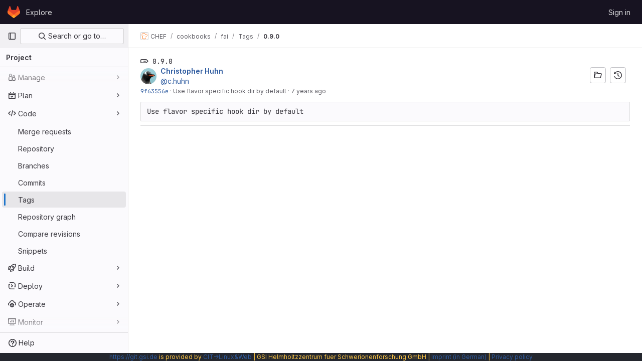

--- FILE ---
content_type: text/html; charset=utf-8
request_url: https://git.gsi.de/chef/cookbooks/fai/-/tags/0.9.0
body_size: 8668
content:




<!DOCTYPE html>
<html class="gl-light ui-neutral with-top-bar with-header with-system-footer" lang="en">
<head prefix="og: http://ogp.me/ns#">
<meta charset="utf-8">
<meta content="IE=edge" http-equiv="X-UA-Compatible">
<meta content="width=device-width, initial-scale=1" name="viewport">
<title>0.9.0 · Tags · CHEF / cookbooks / fai · GitLab</title>
<script>
//<![CDATA[
window.gon={};gon.api_version="v4";gon.default_avatar_url="https://git.gsi.de/assets/no_avatar-849f9c04a3a0d0cea2424ae97b27447dc64a7dbfae83c036c45b403392f0e8ba.png";gon.max_file_size=10;gon.asset_host=null;gon.webpack_public_path="/assets/webpack/";gon.relative_url_root="";gon.user_color_mode="gl-light";gon.user_color_scheme="white";gon.markdown_surround_selection=null;gon.markdown_automatic_lists=null;gon.math_rendering_limits_enabled=true;gon.recaptcha_api_server_url="https://www.recaptcha.net/recaptcha/api.js";gon.recaptcha_sitekey="";gon.gitlab_url="https://git.gsi.de";gon.promo_url="https://about.gitlab.com";gon.forum_url="https://forum.gitlab.com";gon.docs_url="https://docs.gitlab.com";gon.revision="6489124984c";gon.feature_category="source_code_management";gon.gitlab_logo="/assets/gitlab_logo-2957169c8ef64c58616a1ac3f4fc626e8a35ce4eb3ed31bb0d873712f2a041a0.png";gon.secure=true;gon.sprite_icons="/assets/icons-1dc8580f14b5de4dcf11c6c7326e55d1b3fb7c05afa8655c3f51c47ac154a434.svg";gon.sprite_file_icons="/assets/file_icons/file_icons-88a95467170997d6a4052c781684c8250847147987090747773c1ee27c513c5f.svg";gon.emoji_sprites_css_path="/assets/emoji_sprites-bd26211944b9d072037ec97cb138f1a52cd03ef185cd38b8d1fcc963245199a1.css";gon.emoji_backend_version=4;gon.gridstack_css_path="/assets/lazy_bundles/gridstack-f42069e5c7b1542688660592b48f2cbd86e26b77030efd195d124dbd8fe64434.css";gon.test_env=false;gon.disable_animations=false;gon.suggested_label_colors={"#cc338b":"Magenta-pink","#dc143c":"Crimson","#c21e56":"Rose red","#cd5b45":"Dark coral","#ed9121":"Carrot orange","#eee600":"Titanium yellow","#009966":"Green-cyan","#8fbc8f":"Dark sea green","#6699cc":"Blue-gray","#e6e6fa":"Lavender","#9400d3":"Dark violet","#330066":"Deep violet","#36454f":"Charcoal grey","#808080":"Gray"};gon.first_day_of_week=1;gon.time_display_relative=true;gon.time_display_format=0;gon.ee=false;gon.jh=false;gon.dot_com=false;gon.uf_error_prefix="UF";gon.pat_prefix="glpat-";gon.keyboard_shortcuts_enabled=true;gon.diagramsnet_url="https://embed.diagrams.net";gon.features={"uiForOrganizations":false,"organizationSwitching":false,"findAndReplace":false,"removeMonitorMetrics":true,"workItemViewForIssues":true,"mergeRequestDashboard":false,"newProjectCreationForm":false,"workItemsClientSideBoards":false,"glqlWorkItems":false,"showDateWhenRelativeTimeOverAYear":false};
//]]>
</script>






<link rel="stylesheet" href="/assets/application-c4f12d487ffe9f29f4599438965700abd85676ec2e190af5791e7dd7bcf0560f.css" />
<link rel="stylesheet" href="/assets/page_bundles/commit_description-1e2cba4dda3c7b30dd84924809020c569f1308dea51520fe1dd5d4ce31403195.css" /><link rel="stylesheet" href="/assets/page_bundles/work_items-36a77d0fce29762e54b0e18a5faebd79c895fa4378b038f4ef52c0b469566b8b.css" /><link rel="stylesheet" href="/assets/page_bundles/notes_shared-a4a075916eb03f69149eba8eaf8b8060cdc5a133c37fa9d2aa61ea06604e1104.css" />
<link rel="stylesheet" href="/assets/application_utilities-f77f86f78d4146d4c2c821bc481cee77b897df284886ad189d8dcb1234cb9651.css" />
<link rel="stylesheet" href="/assets/tailwind-bb35b47fc032907c1b3a56c26d99fb3abd5a49db7dba32325494f6d3935421a4.css" />


<link rel="stylesheet" href="/assets/fonts-fae5d3f79948bd85f18b6513a025f863b19636e85b09a1492907eb4b1bb0557b.css" />
<link rel="stylesheet" href="/assets/highlight/themes/white-4e2c1d00201832e6644c05ac01bd0bc4dae44d5d8cc10318f8b5adfb9f9bd562.css" />

<script src="/assets/webpack/runtime.03d84b5c.bundle.js" defer="defer"></script>
<script src="/assets/webpack/main.fc9401e7.chunk.js" defer="defer"></script>
<script src="/assets/webpack/tracker.61cfb76a.chunk.js" defer="defer"></script>
<script>
//<![CDATA[
window.snowplowOptions = {"namespace":"gl","hostname":"git.gsi.de:443","postPath":"/-/collect_events","forceSecureTracker":true,"appId":"gitlab_sm"}

gl = window.gl || {};
gl.snowplowStandardContext = {"schema":"iglu:com.gitlab/gitlab_standard/jsonschema/1-1-6","data":{"environment":"self-managed","source":"gitlab-rails","correlation_id":"01K9DMQZ3R5M1F8XDH2JZ40DF5","plan":"free","extra":{},"user_id":null,"global_user_id":null,"is_gitlab_team_member":null,"namespace_id":42,"ultimate_parent_namespace_id":41,"project_id":498,"feature_enabled_by_namespace_ids":null,"realm":null,"instance_id":null,"unique_instance_id":"f0493cce-a9fc-521f-aa3f-c0c360654be4","host_name":"git.gsi.de","instance_version":"18.1.6","context_generated_at":"2025-11-06T22:31:38.027Z"}}
gl.snowplowPseudonymizedPageUrl = "https://git.gsi.de/namespace42/project498/-/tags/0.9.0";
gl.maskedDefaultReferrerUrl = null;
gl.ga4MeasurementId = 'G-ENFH3X7M5Y';
gl.duoEvents = [];
gl.onlySendDuoEvents = false;


//]]>
</script>
<link rel="preload" href="/assets/application_utilities-f77f86f78d4146d4c2c821bc481cee77b897df284886ad189d8dcb1234cb9651.css" as="style" type="text/css">
<link rel="preload" href="/assets/application-c4f12d487ffe9f29f4599438965700abd85676ec2e190af5791e7dd7bcf0560f.css" as="style" type="text/css">
<link rel="preload" href="/assets/highlight/themes/white-4e2c1d00201832e6644c05ac01bd0bc4dae44d5d8cc10318f8b5adfb9f9bd562.css" as="style" type="text/css">
<link crossorigin="" href="https://events.gitlab.net" rel="preconnect">
<link as="font" crossorigin="" href="/assets/gitlab-sans/GitLabSans-1e0a5107ea3bbd4be93e8ad2c503467e43166cd37e4293570b490e0812ede98b.woff2" rel="preload">
<link as="font" crossorigin="" href="/assets/gitlab-sans/GitLabSans-Italic-38eaf1a569a54ab28c58b92a4a8de3afb96b6ebc250cf372003a7b38151848cc.woff2" rel="preload">
<link as="font" crossorigin="" href="/assets/gitlab-mono/GitLabMono-08d2c5e8ff8fd3d2d6ec55bc7713380f8981c35f9d2df14e12b835464d6e8f23.woff2" rel="preload">
<link as="font" crossorigin="" href="/assets/gitlab-mono/GitLabMono-Italic-38e58d8df29485a20c550da1d0111e2c2169f6dcbcf894f2cd3afbdd97bcc588.woff2" rel="preload">
<link rel="preload" href="/assets/fonts-fae5d3f79948bd85f18b6513a025f863b19636e85b09a1492907eb4b1bb0557b.css" as="style" type="text/css">




<script src="/assets/webpack/commons-pages.groups.harbor.repositories-pages.groups.new-pages.groups.packages-pages.groups.registr-aba9f596.6d1c9eac.chunk.js" defer="defer"></script>
<script src="/assets/webpack/commons-pages.search.show-super_sidebar.2ee706dd.chunk.js" defer="defer"></script>
<script src="/assets/webpack/super_sidebar.92fcacdb.chunk.js" defer="defer"></script>
<script src="/assets/webpack/commons-pages.projects-pages.projects.activity-pages.projects.alert_management.details-pages.project-f24f3db4.6950c0df.chunk.js" defer="defer"></script>
<script src="/assets/webpack/commons-pages.projects.tags.index-pages.projects.tags.show.a24cc7b4.chunk.js" defer="defer"></script>
<script src="/assets/webpack/pages.projects.tags.show.d4ccc41e.chunk.js" defer="defer"></script>

<meta content="object" property="og:type">
<meta content="GitLab" property="og:site_name">
<meta content="0.9.0 · Tags · CHEF / cookbooks / fai · GitLab" property="og:title">
<meta content="Generic FAI cookbook" property="og:description">
<meta content="https://git.gsi.de/assets/twitter_card-570ddb06edf56a2312253c5872489847a0f385112ddbcd71ccfa1570febab5d2.jpg" property="og:image">
<meta content="64" property="og:image:width">
<meta content="64" property="og:image:height">
<meta content="https://git.gsi.de/chef/cookbooks/fai/-/tags/0.9.0" property="og:url">
<meta content="summary" property="twitter:card">
<meta content="0.9.0 · Tags · CHEF / cookbooks / fai · GitLab" property="twitter:title">
<meta content="Generic FAI cookbook" property="twitter:description">
<meta content="https://git.gsi.de/assets/twitter_card-570ddb06edf56a2312253c5872489847a0f385112ddbcd71ccfa1570febab5d2.jpg" property="twitter:image">

<meta name="csrf-param" content="authenticity_token" />
<meta name="csrf-token" content="Y5ZcJbedgGGjzz7dfgO7KpgFPvEvogiDQtsMm7XrL5U132u9uTLoyykaFJRY4w6820wbKK8HDPtHIKvtMdQ9_g" />
<meta name="csp-nonce" />
<meta name="action-cable-url" content="/-/cable" />
<link href="/-/manifest.json" rel="manifest">
<link rel="icon" type="image/png" href="/assets/favicon-72a2cad5025aa931d6ea56c3201d1f18e68a8cd39788c7c80d5b2b82aa5143ef.png" id="favicon" data-original-href="/assets/favicon-72a2cad5025aa931d6ea56c3201d1f18e68a8cd39788c7c80d5b2b82aa5143ef.png" />
<link rel="apple-touch-icon" type="image/x-icon" href="/assets/apple-touch-icon-b049d4bc0dd9626f31db825d61880737befc7835982586d015bded10b4435460.png" />
<link href="/search/opensearch.xml" rel="search" title="Search GitLab" type="application/opensearchdescription+xml">




<meta content="Generic FAI cookbook" name="description">
<meta content="#ececef" name="theme-color">
</head>

<body class="tab-width-8 gl-browser-chrome gl-platform-mac body-fixed-scrollbar" data-group="cookbooks" data-group-full-path="chef/cookbooks" data-namespace-id="42" data-page="projects:tags:show" data-page-type-id="0.9.0" data-project="fai" data-project-full-path="chef/cookbooks/fai" data-project-id="498">
<div id="js-tooltips-container"></div>
<div id="js-drawer-container"></div>

<script>
//<![CDATA[
gl = window.gl || {};
gl.client = {"isChrome":true,"isMac":true};


//]]>
</script>


<header class="header-logged-out" data-testid="navbar">
<a class="gl-sr-only gl-accessibility" href="#content-body">Skip to content</a>
<div class="container-fluid">
<nav aria-label="Explore GitLab" class="header-logged-out-nav gl-flex gl-gap-3 gl-justify-between">
<div class="gl-flex gl-items-center gl-gap-1">
<span class="gl-sr-only">GitLab</span>
<a title="Homepage" id="logo" class="header-logged-out-logo has-tooltip" aria-label="Homepage" data-track-label="main_navigation" data-track-action="click_gitlab_logo_link" data-track-property="navigation_top" href="/"><svg aria-hidden="true" role="img" class="tanuki-logo" width="25" height="24" viewBox="0 0 25 24" fill="none" xmlns="http://www.w3.org/2000/svg">
  <path class="tanuki-shape tanuki" d="m24.507 9.5-.034-.09L21.082.562a.896.896 0 0 0-1.694.091l-2.29 7.01H7.825L5.535.653a.898.898 0 0 0-1.694-.09L.451 9.411.416 9.5a6.297 6.297 0 0 0 2.09 7.278l.012.01.03.022 5.16 3.867 2.56 1.935 1.554 1.176a1.051 1.051 0 0 0 1.268 0l1.555-1.176 2.56-1.935 5.197-3.89.014-.01A6.297 6.297 0 0 0 24.507 9.5Z"
        fill="#E24329"/>
  <path class="tanuki-shape right-cheek" d="m24.507 9.5-.034-.09a11.44 11.44 0 0 0-4.56 2.051l-7.447 5.632 4.742 3.584 5.197-3.89.014-.01A6.297 6.297 0 0 0 24.507 9.5Z"
        fill="#FC6D26"/>
  <path class="tanuki-shape chin" d="m7.707 20.677 2.56 1.935 1.555 1.176a1.051 1.051 0 0 0 1.268 0l1.555-1.176 2.56-1.935-4.743-3.584-4.755 3.584Z"
        fill="#FCA326"/>
  <path class="tanuki-shape left-cheek" d="M5.01 11.461a11.43 11.43 0 0 0-4.56-2.05L.416 9.5a6.297 6.297 0 0 0 2.09 7.278l.012.01.03.022 5.16 3.867 4.745-3.584-7.444-5.632Z"
        fill="#FC6D26"/>
</svg>

</a></div>
<ul class="gl-list-none gl-p-0 gl-m-0 gl-flex gl-gap-3 gl-items-center gl-grow">
<li class="header-logged-out-nav-item">
<a class="" href="/explore">Explore</a>
</li>
</ul>
<ul class="gl-list-none gl-p-0 gl-m-0 gl-flex gl-gap-3 gl-items-center gl-justify-end">
<li class="header-logged-out-nav-item">
<a href="/users/sign_in?redirect_to_referer=yes">Sign in</a>
</li>
</ul>
</nav>
</div>
</header>

<div class="layout-page page-with-super-sidebar">
<aside class="js-super-sidebar super-sidebar super-sidebar-loading" data-command-palette="{&quot;project_files_url&quot;:&quot;/chef/cookbooks/fai/-/files/master?format=json&quot;,&quot;project_blob_url&quot;:&quot;/chef/cookbooks/fai/-/blob/master&quot;}" data-force-desktop-expanded-sidebar="" data-is-saas="false" data-root-path="/" data-sidebar="{&quot;is_logged_in&quot;:false,&quot;context_switcher_links&quot;:[{&quot;title&quot;:&quot;Explore&quot;,&quot;link&quot;:&quot;/explore&quot;,&quot;icon&quot;:&quot;compass&quot;}],&quot;current_menu_items&quot;:[{&quot;id&quot;:&quot;project_overview&quot;,&quot;title&quot;:&quot;fai&quot;,&quot;entity_id&quot;:498,&quot;link&quot;:&quot;/chef/cookbooks/fai&quot;,&quot;link_classes&quot;:&quot;shortcuts-project&quot;,&quot;is_active&quot;:false},{&quot;id&quot;:&quot;manage_menu&quot;,&quot;title&quot;:&quot;Manage&quot;,&quot;icon&quot;:&quot;users&quot;,&quot;avatar_shape&quot;:&quot;rect&quot;,&quot;link&quot;:&quot;/chef/cookbooks/fai/activity&quot;,&quot;is_active&quot;:false,&quot;items&quot;:[{&quot;id&quot;:&quot;activity&quot;,&quot;title&quot;:&quot;Activity&quot;,&quot;link&quot;:&quot;/chef/cookbooks/fai/activity&quot;,&quot;link_classes&quot;:&quot;shortcuts-project-activity&quot;,&quot;is_active&quot;:false},{&quot;id&quot;:&quot;members&quot;,&quot;title&quot;:&quot;Members&quot;,&quot;link&quot;:&quot;/chef/cookbooks/fai/-/project_members&quot;,&quot;is_active&quot;:false},{&quot;id&quot;:&quot;labels&quot;,&quot;title&quot;:&quot;Labels&quot;,&quot;link&quot;:&quot;/chef/cookbooks/fai/-/labels&quot;,&quot;is_active&quot;:false}],&quot;separated&quot;:false},{&quot;id&quot;:&quot;plan_menu&quot;,&quot;title&quot;:&quot;Plan&quot;,&quot;icon&quot;:&quot;planning&quot;,&quot;avatar_shape&quot;:&quot;rect&quot;,&quot;link&quot;:&quot;/chef/cookbooks/fai/-/issues&quot;,&quot;is_active&quot;:false,&quot;items&quot;:[{&quot;id&quot;:&quot;project_issue_list&quot;,&quot;title&quot;:&quot;Issues&quot;,&quot;link&quot;:&quot;/chef/cookbooks/fai/-/issues&quot;,&quot;link_classes&quot;:&quot;shortcuts-issues has-sub-items&quot;,&quot;pill_count_field&quot;:&quot;openIssuesCount&quot;,&quot;pill_count_dynamic&quot;:false,&quot;is_active&quot;:false},{&quot;id&quot;:&quot;boards&quot;,&quot;title&quot;:&quot;Issue boards&quot;,&quot;link&quot;:&quot;/chef/cookbooks/fai/-/boards&quot;,&quot;link_classes&quot;:&quot;shortcuts-issue-boards&quot;,&quot;is_active&quot;:false},{&quot;id&quot;:&quot;milestones&quot;,&quot;title&quot;:&quot;Milestones&quot;,&quot;link&quot;:&quot;/chef/cookbooks/fai/-/milestones&quot;,&quot;is_active&quot;:false},{&quot;id&quot;:&quot;project_wiki&quot;,&quot;title&quot;:&quot;Wiki&quot;,&quot;link&quot;:&quot;/chef/cookbooks/fai/-/wikis/home&quot;,&quot;link_classes&quot;:&quot;shortcuts-wiki&quot;,&quot;is_active&quot;:false},{&quot;id&quot;:&quot;external_wiki&quot;,&quot;title&quot;:&quot;External wiki&quot;,&quot;link&quot;:&quot;https://wiki.gsi.de&quot;,&quot;link_classes&quot;:&quot;shortcuts-external_wiki&quot;,&quot;is_active&quot;:false}],&quot;separated&quot;:false},{&quot;id&quot;:&quot;code_menu&quot;,&quot;title&quot;:&quot;Code&quot;,&quot;icon&quot;:&quot;code&quot;,&quot;avatar_shape&quot;:&quot;rect&quot;,&quot;link&quot;:&quot;/chef/cookbooks/fai/-/merge_requests&quot;,&quot;is_active&quot;:true,&quot;items&quot;:[{&quot;id&quot;:&quot;project_merge_request_list&quot;,&quot;title&quot;:&quot;Merge requests&quot;,&quot;link&quot;:&quot;/chef/cookbooks/fai/-/merge_requests&quot;,&quot;link_classes&quot;:&quot;shortcuts-merge_requests&quot;,&quot;pill_count_field&quot;:&quot;openMergeRequestsCount&quot;,&quot;pill_count_dynamic&quot;:false,&quot;is_active&quot;:false},{&quot;id&quot;:&quot;files&quot;,&quot;title&quot;:&quot;Repository&quot;,&quot;link&quot;:&quot;/chef/cookbooks/fai/-/tree/master&quot;,&quot;link_classes&quot;:&quot;shortcuts-tree&quot;,&quot;is_active&quot;:false},{&quot;id&quot;:&quot;branches&quot;,&quot;title&quot;:&quot;Branches&quot;,&quot;link&quot;:&quot;/chef/cookbooks/fai/-/branches&quot;,&quot;is_active&quot;:false},{&quot;id&quot;:&quot;commits&quot;,&quot;title&quot;:&quot;Commits&quot;,&quot;link&quot;:&quot;/chef/cookbooks/fai/-/commits/master?ref_type=heads&quot;,&quot;link_classes&quot;:&quot;shortcuts-commits&quot;,&quot;is_active&quot;:false},{&quot;id&quot;:&quot;tags&quot;,&quot;title&quot;:&quot;Tags&quot;,&quot;link&quot;:&quot;/chef/cookbooks/fai/-/tags&quot;,&quot;is_active&quot;:true},{&quot;id&quot;:&quot;graphs&quot;,&quot;title&quot;:&quot;Repository graph&quot;,&quot;link&quot;:&quot;/chef/cookbooks/fai/-/network/master?ref_type=heads&quot;,&quot;link_classes&quot;:&quot;shortcuts-network&quot;,&quot;is_active&quot;:false},{&quot;id&quot;:&quot;compare&quot;,&quot;title&quot;:&quot;Compare revisions&quot;,&quot;link&quot;:&quot;/chef/cookbooks/fai/-/compare?from=master\u0026to=master&quot;,&quot;is_active&quot;:false},{&quot;id&quot;:&quot;project_snippets&quot;,&quot;title&quot;:&quot;Snippets&quot;,&quot;link&quot;:&quot;/chef/cookbooks/fai/-/snippets&quot;,&quot;link_classes&quot;:&quot;shortcuts-snippets&quot;,&quot;is_active&quot;:false}],&quot;separated&quot;:false},{&quot;id&quot;:&quot;build_menu&quot;,&quot;title&quot;:&quot;Build&quot;,&quot;icon&quot;:&quot;rocket&quot;,&quot;avatar_shape&quot;:&quot;rect&quot;,&quot;link&quot;:&quot;/chef/cookbooks/fai/-/pipelines&quot;,&quot;is_active&quot;:false,&quot;items&quot;:[{&quot;id&quot;:&quot;pipelines&quot;,&quot;title&quot;:&quot;Pipelines&quot;,&quot;link&quot;:&quot;/chef/cookbooks/fai/-/pipelines&quot;,&quot;link_classes&quot;:&quot;shortcuts-pipelines&quot;,&quot;is_active&quot;:false},{&quot;id&quot;:&quot;jobs&quot;,&quot;title&quot;:&quot;Jobs&quot;,&quot;link&quot;:&quot;/chef/cookbooks/fai/-/jobs&quot;,&quot;link_classes&quot;:&quot;shortcuts-builds&quot;,&quot;is_active&quot;:false},{&quot;id&quot;:&quot;pipeline_schedules&quot;,&quot;title&quot;:&quot;Pipeline schedules&quot;,&quot;link&quot;:&quot;/chef/cookbooks/fai/-/pipeline_schedules&quot;,&quot;link_classes&quot;:&quot;shortcuts-builds&quot;,&quot;is_active&quot;:false},{&quot;id&quot;:&quot;artifacts&quot;,&quot;title&quot;:&quot;Artifacts&quot;,&quot;link&quot;:&quot;/chef/cookbooks/fai/-/artifacts&quot;,&quot;link_classes&quot;:&quot;shortcuts-builds&quot;,&quot;is_active&quot;:false}],&quot;separated&quot;:false},{&quot;id&quot;:&quot;deploy_menu&quot;,&quot;title&quot;:&quot;Deploy&quot;,&quot;icon&quot;:&quot;deployments&quot;,&quot;avatar_shape&quot;:&quot;rect&quot;,&quot;link&quot;:&quot;/chef/cookbooks/fai/-/releases&quot;,&quot;is_active&quot;:false,&quot;items&quot;:[{&quot;id&quot;:&quot;releases&quot;,&quot;title&quot;:&quot;Releases&quot;,&quot;link&quot;:&quot;/chef/cookbooks/fai/-/releases&quot;,&quot;link_classes&quot;:&quot;shortcuts-deployments-releases&quot;,&quot;is_active&quot;:false},{&quot;id&quot;:&quot;model_registry&quot;,&quot;title&quot;:&quot;Model registry&quot;,&quot;link&quot;:&quot;/chef/cookbooks/fai/-/ml/models&quot;,&quot;is_active&quot;:false}],&quot;separated&quot;:false},{&quot;id&quot;:&quot;operations_menu&quot;,&quot;title&quot;:&quot;Operate&quot;,&quot;icon&quot;:&quot;cloud-pod&quot;,&quot;avatar_shape&quot;:&quot;rect&quot;,&quot;link&quot;:&quot;/chef/cookbooks/fai/-/environments&quot;,&quot;is_active&quot;:false,&quot;items&quot;:[{&quot;id&quot;:&quot;environments&quot;,&quot;title&quot;:&quot;Environments&quot;,&quot;link&quot;:&quot;/chef/cookbooks/fai/-/environments&quot;,&quot;link_classes&quot;:&quot;shortcuts-environments&quot;,&quot;is_active&quot;:false}],&quot;separated&quot;:false},{&quot;id&quot;:&quot;monitor_menu&quot;,&quot;title&quot;:&quot;Monitor&quot;,&quot;icon&quot;:&quot;monitor&quot;,&quot;avatar_shape&quot;:&quot;rect&quot;,&quot;link&quot;:&quot;/chef/cookbooks/fai/-/incidents&quot;,&quot;is_active&quot;:false,&quot;items&quot;:[{&quot;id&quot;:&quot;incidents&quot;,&quot;title&quot;:&quot;Incidents&quot;,&quot;link&quot;:&quot;/chef/cookbooks/fai/-/incidents&quot;,&quot;is_active&quot;:false}],&quot;separated&quot;:false},{&quot;id&quot;:&quot;analyze_menu&quot;,&quot;title&quot;:&quot;Analyze&quot;,&quot;icon&quot;:&quot;chart&quot;,&quot;avatar_shape&quot;:&quot;rect&quot;,&quot;link&quot;:&quot;/chef/cookbooks/fai/-/value_stream_analytics&quot;,&quot;is_active&quot;:false,&quot;items&quot;:[{&quot;id&quot;:&quot;cycle_analytics&quot;,&quot;title&quot;:&quot;Value stream analytics&quot;,&quot;link&quot;:&quot;/chef/cookbooks/fai/-/value_stream_analytics&quot;,&quot;link_classes&quot;:&quot;shortcuts-project-cycle-analytics&quot;,&quot;is_active&quot;:false},{&quot;id&quot;:&quot;contributors&quot;,&quot;title&quot;:&quot;Contributor analytics&quot;,&quot;link&quot;:&quot;/chef/cookbooks/fai/-/graphs/master?ref_type=heads&quot;,&quot;is_active&quot;:false},{&quot;id&quot;:&quot;ci_cd_analytics&quot;,&quot;title&quot;:&quot;CI/CD analytics&quot;,&quot;link&quot;:&quot;/chef/cookbooks/fai/-/pipelines/charts&quot;,&quot;is_active&quot;:false},{&quot;id&quot;:&quot;repository_analytics&quot;,&quot;title&quot;:&quot;Repository analytics&quot;,&quot;link&quot;:&quot;/chef/cookbooks/fai/-/graphs/master/charts&quot;,&quot;link_classes&quot;:&quot;shortcuts-repository-charts&quot;,&quot;is_active&quot;:false},{&quot;id&quot;:&quot;model_experiments&quot;,&quot;title&quot;:&quot;Model experiments&quot;,&quot;link&quot;:&quot;/chef/cookbooks/fai/-/ml/experiments&quot;,&quot;is_active&quot;:false}],&quot;separated&quot;:false}],&quot;current_context_header&quot;:&quot;Project&quot;,&quot;support_path&quot;:&quot;https://gsi.de/it-service&quot;,&quot;docs_path&quot;:&quot;/help/docs&quot;,&quot;display_whats_new&quot;:false,&quot;show_version_check&quot;:null,&quot;search&quot;:{&quot;search_path&quot;:&quot;/search&quot;,&quot;issues_path&quot;:&quot;/dashboard/issues&quot;,&quot;mr_path&quot;:&quot;/dashboard/merge_requests&quot;,&quot;autocomplete_path&quot;:&quot;/search/autocomplete&quot;,&quot;settings_path&quot;:&quot;/search/settings&quot;,&quot;search_context&quot;:{&quot;group&quot;:{&quot;id&quot;:42,&quot;name&quot;:&quot;cookbooks&quot;,&quot;full_name&quot;:&quot;CHEF / cookbooks&quot;},&quot;group_metadata&quot;:{&quot;issues_path&quot;:&quot;/groups/chef/cookbooks/-/issues&quot;,&quot;mr_path&quot;:&quot;/groups/chef/cookbooks/-/merge_requests&quot;},&quot;project&quot;:{&quot;id&quot;:498,&quot;name&quot;:&quot;fai&quot;},&quot;project_metadata&quot;:{&quot;mr_path&quot;:&quot;/chef/cookbooks/fai/-/merge_requests&quot;,&quot;issues_path&quot;:&quot;/chef/cookbooks/fai/-/issues&quot;},&quot;code_search&quot;:true,&quot;scope&quot;:null,&quot;for_snippets&quot;:null}},&quot;panel_type&quot;:&quot;project&quot;,&quot;shortcut_links&quot;:[{&quot;title&quot;:&quot;Snippets&quot;,&quot;href&quot;:&quot;/explore/snippets&quot;,&quot;css_class&quot;:&quot;dashboard-shortcuts-snippets&quot;},{&quot;title&quot;:&quot;Groups&quot;,&quot;href&quot;:&quot;/explore/groups&quot;,&quot;css_class&quot;:&quot;dashboard-shortcuts-groups&quot;},{&quot;title&quot;:&quot;Projects&quot;,&quot;href&quot;:&quot;/explore/projects/starred&quot;,&quot;css_class&quot;:&quot;dashboard-shortcuts-projects&quot;}],&quot;terms&quot;:null}"></aside>


<div class="content-wrapper">
<div class="broadcast-wrapper">



</div>
<div class="alert-wrapper alert-wrapper-top-space gl-flex gl-flex-col gl-gap-3 container-fluid container-limited">


























</div>
<div class="top-bar-fixed container-fluid" data-testid="top-bar">
<div class="top-bar-container gl-flex gl-items-center gl-gap-2">
<div class="gl-grow gl-basis-0 gl-flex gl-items-center gl-justify-start gl-gap-3">
<button class="gl-button btn btn-icon btn-md btn-default btn-default-tertiary js-super-sidebar-toggle-expand super-sidebar-toggle -gl-ml-3" aria-controls="super-sidebar" aria-expanded="false" aria-label="Primary navigation sidebar" type="button"><svg class="s16 gl-icon gl-button-icon " data-testid="sidebar-icon"><use href="/assets/icons-1dc8580f14b5de4dcf11c6c7326e55d1b3fb7c05afa8655c3f51c47ac154a434.svg#sidebar"></use></svg>

</button>
<script type="application/ld+json">
{"@context":"https://schema.org","@type":"BreadcrumbList","itemListElement":[{"@type":"ListItem","position":1,"name":"CHEF","item":"https://git.gsi.de/chef"},{"@type":"ListItem","position":2,"name":"cookbooks","item":"https://git.gsi.de/chef/cookbooks"},{"@type":"ListItem","position":3,"name":"fai","item":"https://git.gsi.de/chef/cookbooks/fai"},{"@type":"ListItem","position":4,"name":"Tags","item":"https://git.gsi.de/chef/cookbooks/fai/-/tags"},{"@type":"ListItem","position":5,"name":"0.9.0","item":"https://git.gsi.de/chef/cookbooks/fai/-/tags/0.9.0"}]}


</script>
<div data-testid="breadcrumb-links" id="js-vue-page-breadcrumbs-wrapper">
<div data-breadcrumbs-json="[{&quot;text&quot;:&quot;CHEF&quot;,&quot;href&quot;:&quot;/chef&quot;,&quot;avatarPath&quot;:&quot;/uploads/-/system/group/avatar/41/CHEF_muetze.png&quot;},{&quot;text&quot;:&quot;cookbooks&quot;,&quot;href&quot;:&quot;/chef/cookbooks&quot;,&quot;avatarPath&quot;:null},{&quot;text&quot;:&quot;fai&quot;,&quot;href&quot;:&quot;/chef/cookbooks/fai&quot;,&quot;avatarPath&quot;:null},{&quot;text&quot;:&quot;Tags&quot;,&quot;href&quot;:&quot;/chef/cookbooks/fai/-/tags&quot;,&quot;avatarPath&quot;:null},{&quot;text&quot;:&quot;0.9.0&quot;,&quot;href&quot;:&quot;/chef/cookbooks/fai/-/tags/0.9.0&quot;,&quot;avatarPath&quot;:null}]" id="js-vue-page-breadcrumbs"></div>
<div id="js-injected-page-breadcrumbs"></div>
<div id="js-page-breadcrumbs-extra"></div>
</div>


</div>
<div class="gl-flex-none gl-flex gl-items-center gl-justify-center gl-gap-3">

</div>
</div>
</div>

<div class="container-fluid container-limited project-highlight-puc">
<main class="content" id="content-body" itemscope itemtype="http://schema.org/SoftwareSourceCode">
<div class="flash-container flash-container-page sticky" data-testid="flash-container">
<div id="js-global-alerts"></div>
</div>






<div class="top-area multi-line gl-flex-wrap">
<div class="nav-text">
<div class="title">
<span class="item-title ref-name" data-testid="tag-name-content">
<svg class="s16" data-testid="tag-icon"><use href="/assets/icons-1dc8580f14b5de4dcf11c6c7326e55d1b3fb7c05afa8655c3f51c47ac154a434.svg#tag"></use></svg>
0.9.0
</span>
</div>
<a href="/c.huhn"><div>
<img alt="Christopher Huhn&#39;s avatar" src="/uploads/-/system/user/avatar/18/avatar.png?width=64" data-container="body" class="avatar s32 mt-1 mb-1 has-tooltip" title="Christopher Huhn">
</div>
<div>
<strong>Christopher Huhn</strong>
<div>@c.huhn</div>
</div>
</a><div class="branch-commit gl-text-sm gl-text-subtle gl-truncate">
<a class="commit-sha" href="/chef/cookbooks/fai/-/commit/9f63556e639a876e90be08a935bc33de4da303b1">9f63556e</a>
&middot;
<span>
<a class="commit-row-message !gl-text-subtle" href="/chef/cookbooks/fai/-/commit/9f63556e639a876e90be08a935bc33de4da303b1">Use flavor specific hook dir by default</a>
</span>
&middot;
<span class="gl-text-subtle"><time class="js-timeago" title="Dec 1, 2017 1:52pm" datetime="2017-12-01T13:52:34Z" tabindex="0" aria-label="Dec 1, 2017 1:52pm" data-toggle="tooltip" data-placement="top" data-container="body">Dec 01, 2017</time></span>
</div>

</div>
<div class="nav-controls">
<a class="gl-button btn btn-icon btn-md btn-default has-tooltip" title="Browse files" href="/chef/cookbooks/fai/-/tree/0.9.0?ref_type=tags"><svg class="s16 gl-icon gl-button-icon " data-testid="folder-open-icon"><use href="/assets/icons-1dc8580f14b5de4dcf11c6c7326e55d1b3fb7c05afa8655c3f51c47ac154a434.svg#folder-open"></use></svg>

</a>
<a class="gl-button btn btn-icon btn-md btn-default has-tooltip" title="Browse commits" href="/chef/cookbooks/fai/-/commits/0.9.0"><svg class="s16 gl-icon gl-button-icon " data-testid="history-icon"><use href="/assets/icons-1dc8580f14b5de4dcf11c6c7326e55d1b3fb7c05afa8655c3f51c47ac154a434.svg#history"></use></svg>

</a>
<div class="js-source-code-dropdown" data-css-class="" data-download-artifacts="[]" data-download-links="[{&quot;text&quot;:&quot;zip&quot;,&quot;path&quot;:&quot;/chef/cookbooks/fai/-/archive/0.9.0/fai-0.9.0.zip?ref_type=tags&quot;},{&quot;text&quot;:&quot;tar.gz&quot;,&quot;path&quot;:&quot;/chef/cookbooks/fai/-/archive/0.9.0/fai-0.9.0.tar.gz?ref_type=tags&quot;},{&quot;text&quot;:&quot;tar.bz2&quot;,&quot;path&quot;:&quot;/chef/cookbooks/fai/-/archive/0.9.0/fai-0.9.0.tar.bz2?ref_type=tags&quot;},{&quot;text&quot;:&quot;tar&quot;,&quot;path&quot;:&quot;/chef/cookbooks/fai/-/archive/0.9.0/fai-0.9.0.tar?ref_type=tags&quot;}]"></div>

</div>
<pre class="wrap" data-testid="tag-message-content">Use flavor specific hook dir by default</pre>
</div>

</main>
</div>


</div>
</div>

<div class="footer-message" style="background-color: #24272e;color: #ffc746"><p><a href="https://git.gsi.de">https://git.gsi.de</a> is provided by <a href="https://www.gsi.de/work/it/linux_web" rel="nofollow noreferrer noopener" target="_blank">CIT→Linux&amp;Web</a> | GSI Helmholtzzentrum fuer Schwerionenforschung GmbH | <a href="http://www.gsi.de/impressum" rel="nofollow noreferrer noopener" target="_blank">Imprint (in German)</a> | <a href="https://www.gsi.de/en/bottommenu/data_privacy_protection.htm" rel="nofollow noreferrer noopener" target="_blank">Privacy policy</a></p></div>
<script>
//<![CDATA[
if ('loading' in HTMLImageElement.prototype) {
  document.querySelectorAll('img.lazy').forEach(img => {
    img.loading = 'lazy';
    let imgUrl = img.dataset.src;
    // Only adding width + height for avatars for now
    if (imgUrl.indexOf('/avatar/') > -1 && imgUrl.indexOf('?') === -1) {
      const targetWidth = img.getAttribute('width') || img.width;
      imgUrl += `?width=${targetWidth}`;
    }
    img.src = imgUrl;
    img.removeAttribute('data-src');
    img.classList.remove('lazy');
    img.classList.add('js-lazy-loaded');
    img.dataset.testid = 'js-lazy-loaded-content';
  });
}

//]]>
</script>
<script>
//<![CDATA[
gl = window.gl || {};
gl.experiments = {};


//]]>
</script>

</body>
</html>



--- FILE ---
content_type: text/javascript; charset=utf-8
request_url: https://git.gsi.de/assets/webpack/pages.projects.tags.show.d4ccc41e.chunk.js
body_size: 153
content:
(this.webpackJsonp=this.webpackJsonp||[]).push([[803],{330:function(t,n,s){s("HVBj"),s("gjpc"),t.exports=s("EQnY")},EQnY:function(t,n,s){"use strict";s.r(n);var c=s("LMtk");Object(c.a)()}},[[330,1,0,2,217]]]);
//# sourceMappingURL=pages.projects.tags.show.d4ccc41e.chunk.js.map